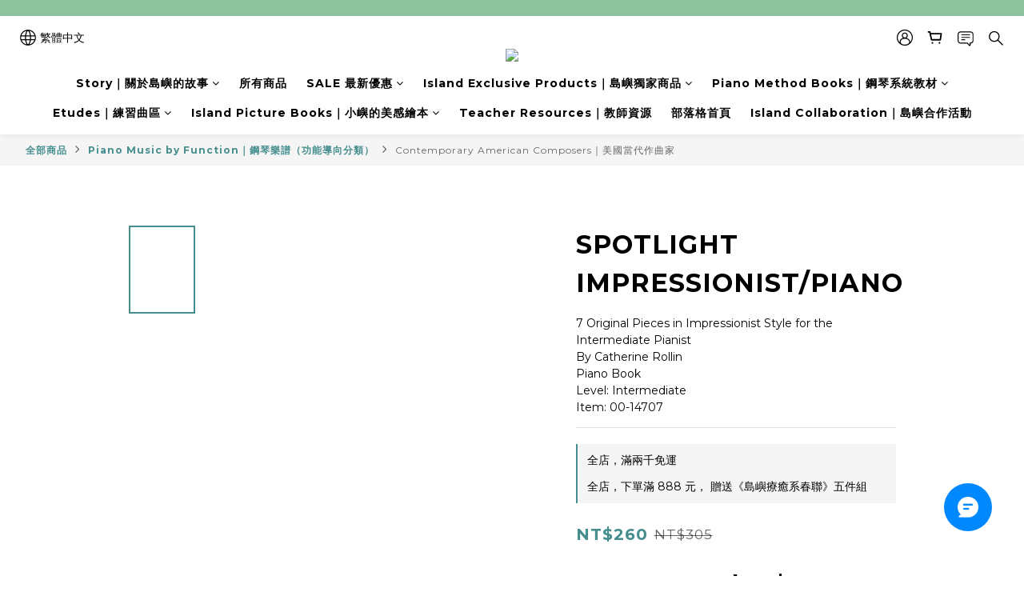

--- FILE ---
content_type: application/javascript
request_url: https://cdn.shoplineapp.com/s/javascripts/currencies.js
body_size: 155
content:
var Currency={rates:{USD:1,HKD:.12824,MOP:.124418,CNY:.143425,NTD:.031645,TWD:.031645,SGD:.776792,EUR:1.165115,AUD:.66954,GBP:1.345436,PHP:.016812,MYR:.247066,THB:.031827,AED:.272294,JPY:.006296,BND:.776906,KRW:679e-6,IDR:59e-6,VND:38e-6,CAD:.719875},convert:function(D,e,r){return D*this.rates[e]/this.rates[r]}};